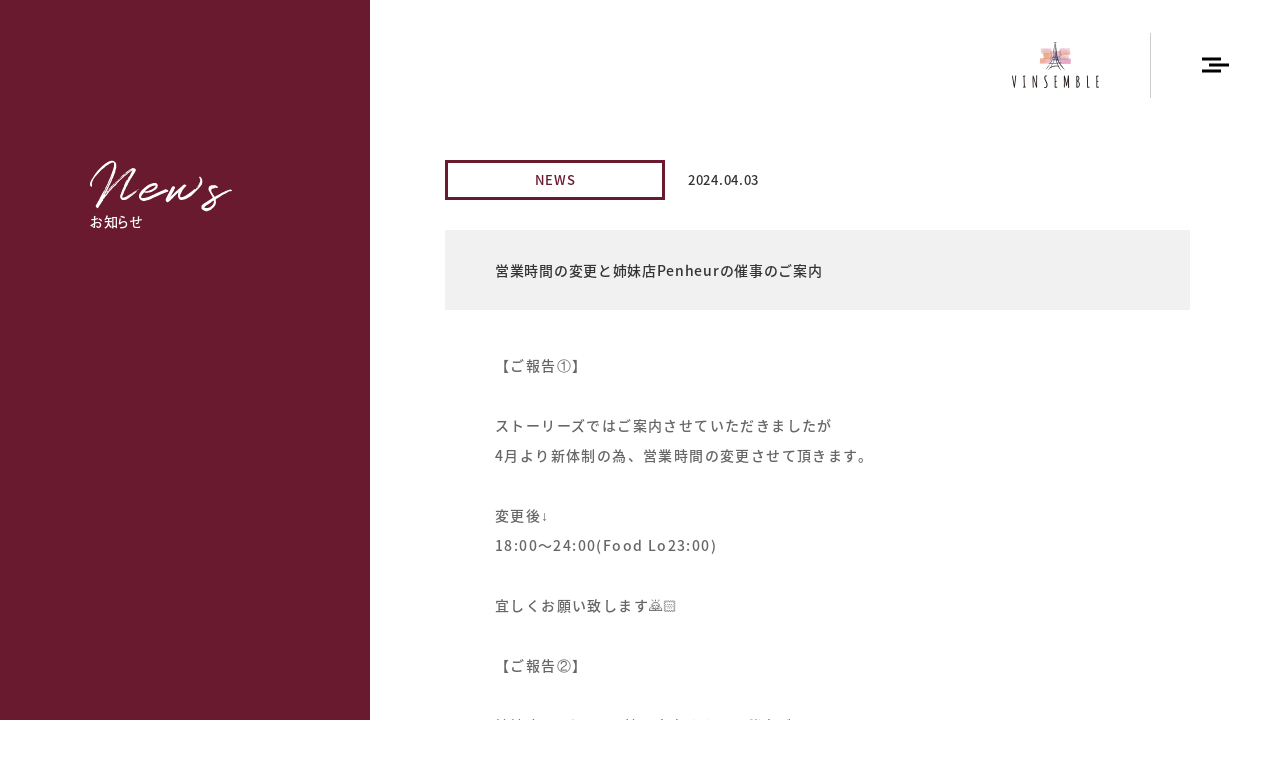

--- FILE ---
content_type: text/html; charset=UTF-8
request_url: https://www.kobe-vinsemble.com/vinsemble/%E5%96%B6%E6%A5%AD%E6%99%82%E9%96%93%E3%81%AE%E5%A4%89%E6%9B%B4%E3%81%A8%E5%A7%89%E5%A6%B9%E5%BA%97penheur%E3%81%AE%E5%82%AC%E4%BA%8B%E3%81%AE%E3%81%94%E6%A1%88%E5%86%85/
body_size: 10108
content:
<html lang="ja">
<head>
<meta http-equiv="content-type" content="text/html; charset=UTF-8">
<!-- 対策 -->
<meta charset="UTF-8">
<meta http-equiv="X-UA-Compatible" content="IE=edge">
<meta name="viewport" content="width=device-width,initial-scale=1">
<meta name="format-detection" content="telephone=no">
<title>営業時間の変更と姉妹店Penheurの催事のご案内 | 神戸三宮・北野 VINSEMBLE</title>
	<style>img:is([sizes="auto" i], [sizes^="auto," i]) { contain-intrinsic-size: 3000px 1500px }</style>
	
		<!-- All in One SEO 4.9.3 - aioseo.com -->
	<meta name="description" content="【ご報告①】 ストーリーズではご案内させていただきましたが 4月より新体制の為、営業時間の変更させて頂きます。" />
	<meta name="robots" content="max-image-preview:large" />
	<meta name="author" content="v_user"/>
	<link rel="canonical" href="https://www.kobe-vinsemble.com/vinsemble/%e5%96%b6%e6%a5%ad%e6%99%82%e9%96%93%e3%81%ae%e5%a4%89%e6%9b%b4%e3%81%a8%e5%a7%89%e5%a6%b9%e5%ba%97penheur%e3%81%ae%e5%82%ac%e4%ba%8b%e3%81%ae%e3%81%94%e6%a1%88%e5%86%85/" />
	<meta name="generator" content="All in One SEO (AIOSEO) 4.9.3" />
		<meta property="og:locale" content="ja_JP" />
		<meta property="og:site_name" content="神戸三宮・北野 VINSEMBLE" />
		<meta property="og:type" content="article" />
		<meta property="og:title" content="営業時間の変更と姉妹店Penheurの催事のご案内 | 神戸三宮・北野 VINSEMBLE" />
		<meta property="og:description" content="【ご報告①】 ストーリーズではご案内させていただきましたが 4月より新体制の為、営業時間の変更させて頂きます。" />
		<meta property="og:url" content="https://www.kobe-vinsemble.com/vinsemble/%e5%96%b6%e6%a5%ad%e6%99%82%e9%96%93%e3%81%ae%e5%a4%89%e6%9b%b4%e3%81%a8%e5%a7%89%e5%a6%b9%e5%ba%97penheur%e3%81%ae%e5%82%ac%e4%ba%8b%e3%81%ae%e3%81%94%e6%a1%88%e5%86%85/" />
		<meta property="og:image" content="https://www.kobe-vinsemble.com/wp-content/uploads/2022/09/fb_thumbnail.png" />
		<meta property="og:image:secure_url" content="https://www.kobe-vinsemble.com/wp-content/uploads/2022/09/fb_thumbnail.png" />
		<meta property="og:image:width" content="1200" />
		<meta property="og:image:height" content="680" />
		<meta property="article:tag" content="vimsemble" />
		<meta property="article:published_time" content="2024-04-03T07:45:54+00:00" />
		<meta property="article:modified_time" content="2024-04-03T07:45:54+00:00" />
		<meta name="twitter:card" content="summary" />
		<meta name="twitter:title" content="営業時間の変更と姉妹店Penheurの催事のご案内 | 神戸三宮・北野 VINSEMBLE" />
		<meta name="twitter:description" content="【ご報告①】 ストーリーズではご案内させていただきましたが 4月より新体制の為、営業時間の変更させて頂きます。" />
		<meta name="twitter:image" content="https://www.kobe-vinsemble.com/wp-content/uploads/2019/05/fb_thumbnail.png" />
		<script type="application/ld+json" class="aioseo-schema">
			{"@context":"https:\/\/schema.org","@graph":[{"@type":"Article","@id":"https:\/\/www.kobe-vinsemble.com\/vinsemble\/%e5%96%b6%e6%a5%ad%e6%99%82%e9%96%93%e3%81%ae%e5%a4%89%e6%9b%b4%e3%81%a8%e5%a7%89%e5%a6%b9%e5%ba%97penheur%e3%81%ae%e5%82%ac%e4%ba%8b%e3%81%ae%e3%81%94%e6%a1%88%e5%86%85\/#article","name":"\u55b6\u696d\u6642\u9593\u306e\u5909\u66f4\u3068\u59c9\u59b9\u5e97Penheur\u306e\u50ac\u4e8b\u306e\u3054\u6848\u5185 | \u795e\u6238\u4e09\u5bae\u30fb\u5317\u91ce VINSEMBLE","headline":"\u55b6\u696d\u6642\u9593\u306e\u5909\u66f4\u3068\u59c9\u59b9\u5e97Penheur\u306e\u50ac\u4e8b\u306e\u3054\u6848\u5185","author":{"@id":"https:\/\/www.kobe-vinsemble.com\/author\/v_user\/#author"},"publisher":{"@id":"https:\/\/www.kobe-vinsemble.com\/#organization"},"image":{"@type":"ImageObject","url":"https:\/\/www.kobe-vinsemble.com\/wp-content\/uploads\/2022\/09\/fb_thumbnail.png","@id":"https:\/\/www.kobe-vinsemble.com\/#articleImage","width":1200,"height":680},"datePublished":"2024-04-03T16:45:54+09:00","dateModified":"2024-04-03T16:45:54+09:00","inLanguage":"ja","mainEntityOfPage":{"@id":"https:\/\/www.kobe-vinsemble.com\/vinsemble\/%e5%96%b6%e6%a5%ad%e6%99%82%e9%96%93%e3%81%ae%e5%a4%89%e6%9b%b4%e3%81%a8%e5%a7%89%e5%a6%b9%e5%ba%97penheur%e3%81%ae%e5%82%ac%e4%ba%8b%e3%81%ae%e3%81%94%e6%a1%88%e5%86%85\/#webpage"},"isPartOf":{"@id":"https:\/\/www.kobe-vinsemble.com\/vinsemble\/%e5%96%b6%e6%a5%ad%e6%99%82%e9%96%93%e3%81%ae%e5%a4%89%e6%9b%b4%e3%81%a8%e5%a7%89%e5%a6%b9%e5%ba%97penheur%e3%81%ae%e5%82%ac%e4%ba%8b%e3%81%ae%e3%81%94%e6%a1%88%e5%86%85\/#webpage"},"articleSection":"VIMSEMBLE"},{"@type":"BreadcrumbList","@id":"https:\/\/www.kobe-vinsemble.com\/vinsemble\/%e5%96%b6%e6%a5%ad%e6%99%82%e9%96%93%e3%81%ae%e5%a4%89%e6%9b%b4%e3%81%a8%e5%a7%89%e5%a6%b9%e5%ba%97penheur%e3%81%ae%e5%82%ac%e4%ba%8b%e3%81%ae%e3%81%94%e6%a1%88%e5%86%85\/#breadcrumblist","itemListElement":[{"@type":"ListItem","@id":"https:\/\/www.kobe-vinsemble.com#listItem","position":1,"name":"Home","item":"https:\/\/www.kobe-vinsemble.com","nextItem":{"@type":"ListItem","@id":"https:\/\/www.kobe-vinsemble.com#listItem","name":"\u6295\u7a3f"}},{"@type":"ListItem","@id":"https:\/\/www.kobe-vinsemble.com#listItem","position":2,"name":"\u6295\u7a3f","item":"https:\/\/www.kobe-vinsemble.com","nextItem":{"@type":"ListItem","@id":"https:\/\/www.kobe-vinsemble.com\/category\/vinsemble\/#listItem","name":"VIMSEMBLE"},"previousItem":{"@type":"ListItem","@id":"https:\/\/www.kobe-vinsemble.com#listItem","name":"Home"}},{"@type":"ListItem","@id":"https:\/\/www.kobe-vinsemble.com\/category\/vinsemble\/#listItem","position":3,"name":"VIMSEMBLE","item":"https:\/\/www.kobe-vinsemble.com\/category\/vinsemble\/","nextItem":{"@type":"ListItem","@id":"https:\/\/www.kobe-vinsemble.com\/vinsemble\/%e5%96%b6%e6%a5%ad%e6%99%82%e9%96%93%e3%81%ae%e5%a4%89%e6%9b%b4%e3%81%a8%e5%a7%89%e5%a6%b9%e5%ba%97penheur%e3%81%ae%e5%82%ac%e4%ba%8b%e3%81%ae%e3%81%94%e6%a1%88%e5%86%85\/#listItem","name":"\u55b6\u696d\u6642\u9593\u306e\u5909\u66f4\u3068\u59c9\u59b9\u5e97Penheur\u306e\u50ac\u4e8b\u306e\u3054\u6848\u5185"},"previousItem":{"@type":"ListItem","@id":"https:\/\/www.kobe-vinsemble.com#listItem","name":"\u6295\u7a3f"}},{"@type":"ListItem","@id":"https:\/\/www.kobe-vinsemble.com\/vinsemble\/%e5%96%b6%e6%a5%ad%e6%99%82%e9%96%93%e3%81%ae%e5%a4%89%e6%9b%b4%e3%81%a8%e5%a7%89%e5%a6%b9%e5%ba%97penheur%e3%81%ae%e5%82%ac%e4%ba%8b%e3%81%ae%e3%81%94%e6%a1%88%e5%86%85\/#listItem","position":4,"name":"\u55b6\u696d\u6642\u9593\u306e\u5909\u66f4\u3068\u59c9\u59b9\u5e97Penheur\u306e\u50ac\u4e8b\u306e\u3054\u6848\u5185","previousItem":{"@type":"ListItem","@id":"https:\/\/www.kobe-vinsemble.com\/category\/vinsemble\/#listItem","name":"VIMSEMBLE"}}]},{"@type":"Organization","@id":"https:\/\/www.kobe-vinsemble.com\/#organization","name":"\u682a\u5f0f\u4f1a\u793eVINSEMBLE","url":"https:\/\/www.kobe-vinsemble.com\/","telephone":"+81782722565","logo":{"@type":"ImageObject","url":"https:\/\/www.kobe-vinsemble.com\/wp-content\/uploads\/2022\/09\/fb_thumbnail.png","@id":"https:\/\/www.kobe-vinsemble.com\/vinsemble\/%e5%96%b6%e6%a5%ad%e6%99%82%e9%96%93%e3%81%ae%e5%a4%89%e6%9b%b4%e3%81%a8%e5%a7%89%e5%a6%b9%e5%ba%97penheur%e3%81%ae%e5%82%ac%e4%ba%8b%e3%81%ae%e3%81%94%e6%a1%88%e5%86%85\/#organizationLogo","width":1200,"height":680},"image":{"@id":"https:\/\/www.kobe-vinsemble.com\/vinsemble\/%e5%96%b6%e6%a5%ad%e6%99%82%e9%96%93%e3%81%ae%e5%a4%89%e6%9b%b4%e3%81%a8%e5%a7%89%e5%a6%b9%e5%ba%97penheur%e3%81%ae%e5%82%ac%e4%ba%8b%e3%81%ae%e3%81%94%e6%a1%88%e5%86%85\/#organizationLogo"}},{"@type":"Person","@id":"https:\/\/www.kobe-vinsemble.com\/author\/v_user\/#author","url":"https:\/\/www.kobe-vinsemble.com\/author\/v_user\/","name":"v_user","image":{"@type":"ImageObject","@id":"https:\/\/www.kobe-vinsemble.com\/vinsemble\/%e5%96%b6%e6%a5%ad%e6%99%82%e9%96%93%e3%81%ae%e5%a4%89%e6%9b%b4%e3%81%a8%e5%a7%89%e5%a6%b9%e5%ba%97penheur%e3%81%ae%e5%82%ac%e4%ba%8b%e3%81%ae%e3%81%94%e6%a1%88%e5%86%85\/#authorImage","url":"https:\/\/secure.gravatar.com\/avatar\/e0997cf51b5fe78657f90ebddec99a8c?s=96&d=mm&r=g","width":96,"height":96,"caption":"v_user"}},{"@type":"WebPage","@id":"https:\/\/www.kobe-vinsemble.com\/vinsemble\/%e5%96%b6%e6%a5%ad%e6%99%82%e9%96%93%e3%81%ae%e5%a4%89%e6%9b%b4%e3%81%a8%e5%a7%89%e5%a6%b9%e5%ba%97penheur%e3%81%ae%e5%82%ac%e4%ba%8b%e3%81%ae%e3%81%94%e6%a1%88%e5%86%85\/#webpage","url":"https:\/\/www.kobe-vinsemble.com\/vinsemble\/%e5%96%b6%e6%a5%ad%e6%99%82%e9%96%93%e3%81%ae%e5%a4%89%e6%9b%b4%e3%81%a8%e5%a7%89%e5%a6%b9%e5%ba%97penheur%e3%81%ae%e5%82%ac%e4%ba%8b%e3%81%ae%e3%81%94%e6%a1%88%e5%86%85\/","name":"\u55b6\u696d\u6642\u9593\u306e\u5909\u66f4\u3068\u59c9\u59b9\u5e97Penheur\u306e\u50ac\u4e8b\u306e\u3054\u6848\u5185 | \u795e\u6238\u4e09\u5bae\u30fb\u5317\u91ce VINSEMBLE","description":"\u3010\u3054\u5831\u544a\u2460\u3011 \u30b9\u30c8\u30fc\u30ea\u30fc\u30ba\u3067\u306f\u3054\u6848\u5185\u3055\u305b\u3066\u3044\u305f\u3060\u304d\u307e\u3057\u305f\u304c 4\u6708\u3088\u308a\u65b0\u4f53\u5236\u306e\u70ba\u3001\u55b6\u696d\u6642\u9593\u306e\u5909\u66f4\u3055\u305b\u3066\u9802\u304d\u307e\u3059\u3002","inLanguage":"ja","isPartOf":{"@id":"https:\/\/www.kobe-vinsemble.com\/#website"},"breadcrumb":{"@id":"https:\/\/www.kobe-vinsemble.com\/vinsemble\/%e5%96%b6%e6%a5%ad%e6%99%82%e9%96%93%e3%81%ae%e5%a4%89%e6%9b%b4%e3%81%a8%e5%a7%89%e5%a6%b9%e5%ba%97penheur%e3%81%ae%e5%82%ac%e4%ba%8b%e3%81%ae%e3%81%94%e6%a1%88%e5%86%85\/#breadcrumblist"},"author":{"@id":"https:\/\/www.kobe-vinsemble.com\/author\/v_user\/#author"},"creator":{"@id":"https:\/\/www.kobe-vinsemble.com\/author\/v_user\/#author"},"datePublished":"2024-04-03T16:45:54+09:00","dateModified":"2024-04-03T16:45:54+09:00"},{"@type":"WebSite","@id":"https:\/\/www.kobe-vinsemble.com\/#website","url":"https:\/\/www.kobe-vinsemble.com\/","name":"\u795e\u6238\u4e09\u5bae\u30fb\u5317\u91ce VINSEMBLE","inLanguage":"ja","publisher":{"@id":"https:\/\/www.kobe-vinsemble.com\/#organization"}}]}
		</script>
		<!-- All in One SEO -->

<link rel="alternate" type="application/rss+xml" title="神戸三宮・北野 VINSEMBLE &raquo; フィード" href="https://www.kobe-vinsemble.com/feed/" />
<link rel="alternate" type="application/rss+xml" title="神戸三宮・北野 VINSEMBLE &raquo; コメントフィード" href="https://www.kobe-vinsemble.com/comments/feed/" />
<script type="text/javascript">
/* <![CDATA[ */
window._wpemojiSettings = {"baseUrl":"https:\/\/s.w.org\/images\/core\/emoji\/15.0.3\/72x72\/","ext":".png","svgUrl":"https:\/\/s.w.org\/images\/core\/emoji\/15.0.3\/svg\/","svgExt":".svg","source":{"concatemoji":"https:\/\/www.kobe-vinsemble.com\/wp-includes\/js\/wp-emoji-release.min.js?ver=6.7.4"}};
/*! This file is auto-generated */
!function(i,n){var o,s,e;function c(e){try{var t={supportTests:e,timestamp:(new Date).valueOf()};sessionStorage.setItem(o,JSON.stringify(t))}catch(e){}}function p(e,t,n){e.clearRect(0,0,e.canvas.width,e.canvas.height),e.fillText(t,0,0);var t=new Uint32Array(e.getImageData(0,0,e.canvas.width,e.canvas.height).data),r=(e.clearRect(0,0,e.canvas.width,e.canvas.height),e.fillText(n,0,0),new Uint32Array(e.getImageData(0,0,e.canvas.width,e.canvas.height).data));return t.every(function(e,t){return e===r[t]})}function u(e,t,n){switch(t){case"flag":return n(e,"\ud83c\udff3\ufe0f\u200d\u26a7\ufe0f","\ud83c\udff3\ufe0f\u200b\u26a7\ufe0f")?!1:!n(e,"\ud83c\uddfa\ud83c\uddf3","\ud83c\uddfa\u200b\ud83c\uddf3")&&!n(e,"\ud83c\udff4\udb40\udc67\udb40\udc62\udb40\udc65\udb40\udc6e\udb40\udc67\udb40\udc7f","\ud83c\udff4\u200b\udb40\udc67\u200b\udb40\udc62\u200b\udb40\udc65\u200b\udb40\udc6e\u200b\udb40\udc67\u200b\udb40\udc7f");case"emoji":return!n(e,"\ud83d\udc26\u200d\u2b1b","\ud83d\udc26\u200b\u2b1b")}return!1}function f(e,t,n){var r="undefined"!=typeof WorkerGlobalScope&&self instanceof WorkerGlobalScope?new OffscreenCanvas(300,150):i.createElement("canvas"),a=r.getContext("2d",{willReadFrequently:!0}),o=(a.textBaseline="top",a.font="600 32px Arial",{});return e.forEach(function(e){o[e]=t(a,e,n)}),o}function t(e){var t=i.createElement("script");t.src=e,t.defer=!0,i.head.appendChild(t)}"undefined"!=typeof Promise&&(o="wpEmojiSettingsSupports",s=["flag","emoji"],n.supports={everything:!0,everythingExceptFlag:!0},e=new Promise(function(e){i.addEventListener("DOMContentLoaded",e,{once:!0})}),new Promise(function(t){var n=function(){try{var e=JSON.parse(sessionStorage.getItem(o));if("object"==typeof e&&"number"==typeof e.timestamp&&(new Date).valueOf()<e.timestamp+604800&&"object"==typeof e.supportTests)return e.supportTests}catch(e){}return null}();if(!n){if("undefined"!=typeof Worker&&"undefined"!=typeof OffscreenCanvas&&"undefined"!=typeof URL&&URL.createObjectURL&&"undefined"!=typeof Blob)try{var e="postMessage("+f.toString()+"("+[JSON.stringify(s),u.toString(),p.toString()].join(",")+"));",r=new Blob([e],{type:"text/javascript"}),a=new Worker(URL.createObjectURL(r),{name:"wpTestEmojiSupports"});return void(a.onmessage=function(e){c(n=e.data),a.terminate(),t(n)})}catch(e){}c(n=f(s,u,p))}t(n)}).then(function(e){for(var t in e)n.supports[t]=e[t],n.supports.everything=n.supports.everything&&n.supports[t],"flag"!==t&&(n.supports.everythingExceptFlag=n.supports.everythingExceptFlag&&n.supports[t]);n.supports.everythingExceptFlag=n.supports.everythingExceptFlag&&!n.supports.flag,n.DOMReady=!1,n.readyCallback=function(){n.DOMReady=!0}}).then(function(){return e}).then(function(){var e;n.supports.everything||(n.readyCallback(),(e=n.source||{}).concatemoji?t(e.concatemoji):e.wpemoji&&e.twemoji&&(t(e.twemoji),t(e.wpemoji)))}))}((window,document),window._wpemojiSettings);
/* ]]> */
</script>
<link rel='stylesheet' id='sbi_styles-css' href='https://www.kobe-vinsemble.com/wp-content/plugins/instagram-feed/css/sbi-styles.min.css?ver=6.9.1' type='text/css' media='all' />
<style id='wp-emoji-styles-inline-css' type='text/css'>

	img.wp-smiley, img.emoji {
		display: inline !important;
		border: none !important;
		box-shadow: none !important;
		height: 1em !important;
		width: 1em !important;
		margin: 0 0.07em !important;
		vertical-align: -0.1em !important;
		background: none !important;
		padding: 0 !important;
	}
</style>
<link rel='stylesheet' id='wp-block-library-css' href='https://www.kobe-vinsemble.com/wp-includes/css/dist/block-library/style.min.css?ver=6.7.4' type='text/css' media='all' />
<link rel='stylesheet' id='aioseo/css/src/vue/standalone/blocks/table-of-contents/global.scss-css' href='https://www.kobe-vinsemble.com/wp-content/plugins/all-in-one-seo-pack/dist/Lite/assets/css/table-of-contents/global.e90f6d47.css?ver=4.9.3' type='text/css' media='all' />
<style id='classic-theme-styles-inline-css' type='text/css'>
/*! This file is auto-generated */
.wp-block-button__link{color:#fff;background-color:#32373c;border-radius:9999px;box-shadow:none;text-decoration:none;padding:calc(.667em + 2px) calc(1.333em + 2px);font-size:1.125em}.wp-block-file__button{background:#32373c;color:#fff;text-decoration:none}
</style>
<style id='global-styles-inline-css' type='text/css'>
:root{--wp--preset--aspect-ratio--square: 1;--wp--preset--aspect-ratio--4-3: 4/3;--wp--preset--aspect-ratio--3-4: 3/4;--wp--preset--aspect-ratio--3-2: 3/2;--wp--preset--aspect-ratio--2-3: 2/3;--wp--preset--aspect-ratio--16-9: 16/9;--wp--preset--aspect-ratio--9-16: 9/16;--wp--preset--color--black: #000000;--wp--preset--color--cyan-bluish-gray: #abb8c3;--wp--preset--color--white: #ffffff;--wp--preset--color--pale-pink: #f78da7;--wp--preset--color--vivid-red: #cf2e2e;--wp--preset--color--luminous-vivid-orange: #ff6900;--wp--preset--color--luminous-vivid-amber: #fcb900;--wp--preset--color--light-green-cyan: #7bdcb5;--wp--preset--color--vivid-green-cyan: #00d084;--wp--preset--color--pale-cyan-blue: #8ed1fc;--wp--preset--color--vivid-cyan-blue: #0693e3;--wp--preset--color--vivid-purple: #9b51e0;--wp--preset--gradient--vivid-cyan-blue-to-vivid-purple: linear-gradient(135deg,rgba(6,147,227,1) 0%,rgb(155,81,224) 100%);--wp--preset--gradient--light-green-cyan-to-vivid-green-cyan: linear-gradient(135deg,rgb(122,220,180) 0%,rgb(0,208,130) 100%);--wp--preset--gradient--luminous-vivid-amber-to-luminous-vivid-orange: linear-gradient(135deg,rgba(252,185,0,1) 0%,rgba(255,105,0,1) 100%);--wp--preset--gradient--luminous-vivid-orange-to-vivid-red: linear-gradient(135deg,rgba(255,105,0,1) 0%,rgb(207,46,46) 100%);--wp--preset--gradient--very-light-gray-to-cyan-bluish-gray: linear-gradient(135deg,rgb(238,238,238) 0%,rgb(169,184,195) 100%);--wp--preset--gradient--cool-to-warm-spectrum: linear-gradient(135deg,rgb(74,234,220) 0%,rgb(151,120,209) 20%,rgb(207,42,186) 40%,rgb(238,44,130) 60%,rgb(251,105,98) 80%,rgb(254,248,76) 100%);--wp--preset--gradient--blush-light-purple: linear-gradient(135deg,rgb(255,206,236) 0%,rgb(152,150,240) 100%);--wp--preset--gradient--blush-bordeaux: linear-gradient(135deg,rgb(254,205,165) 0%,rgb(254,45,45) 50%,rgb(107,0,62) 100%);--wp--preset--gradient--luminous-dusk: linear-gradient(135deg,rgb(255,203,112) 0%,rgb(199,81,192) 50%,rgb(65,88,208) 100%);--wp--preset--gradient--pale-ocean: linear-gradient(135deg,rgb(255,245,203) 0%,rgb(182,227,212) 50%,rgb(51,167,181) 100%);--wp--preset--gradient--electric-grass: linear-gradient(135deg,rgb(202,248,128) 0%,rgb(113,206,126) 100%);--wp--preset--gradient--midnight: linear-gradient(135deg,rgb(2,3,129) 0%,rgb(40,116,252) 100%);--wp--preset--font-size--small: 13px;--wp--preset--font-size--medium: 20px;--wp--preset--font-size--large: 36px;--wp--preset--font-size--x-large: 42px;--wp--preset--spacing--20: 0.44rem;--wp--preset--spacing--30: 0.67rem;--wp--preset--spacing--40: 1rem;--wp--preset--spacing--50: 1.5rem;--wp--preset--spacing--60: 2.25rem;--wp--preset--spacing--70: 3.38rem;--wp--preset--spacing--80: 5.06rem;--wp--preset--shadow--natural: 6px 6px 9px rgba(0, 0, 0, 0.2);--wp--preset--shadow--deep: 12px 12px 50px rgba(0, 0, 0, 0.4);--wp--preset--shadow--sharp: 6px 6px 0px rgba(0, 0, 0, 0.2);--wp--preset--shadow--outlined: 6px 6px 0px -3px rgba(255, 255, 255, 1), 6px 6px rgba(0, 0, 0, 1);--wp--preset--shadow--crisp: 6px 6px 0px rgba(0, 0, 0, 1);}:where(.is-layout-flex){gap: 0.5em;}:where(.is-layout-grid){gap: 0.5em;}body .is-layout-flex{display: flex;}.is-layout-flex{flex-wrap: wrap;align-items: center;}.is-layout-flex > :is(*, div){margin: 0;}body .is-layout-grid{display: grid;}.is-layout-grid > :is(*, div){margin: 0;}:where(.wp-block-columns.is-layout-flex){gap: 2em;}:where(.wp-block-columns.is-layout-grid){gap: 2em;}:where(.wp-block-post-template.is-layout-flex){gap: 1.25em;}:where(.wp-block-post-template.is-layout-grid){gap: 1.25em;}.has-black-color{color: var(--wp--preset--color--black) !important;}.has-cyan-bluish-gray-color{color: var(--wp--preset--color--cyan-bluish-gray) !important;}.has-white-color{color: var(--wp--preset--color--white) !important;}.has-pale-pink-color{color: var(--wp--preset--color--pale-pink) !important;}.has-vivid-red-color{color: var(--wp--preset--color--vivid-red) !important;}.has-luminous-vivid-orange-color{color: var(--wp--preset--color--luminous-vivid-orange) !important;}.has-luminous-vivid-amber-color{color: var(--wp--preset--color--luminous-vivid-amber) !important;}.has-light-green-cyan-color{color: var(--wp--preset--color--light-green-cyan) !important;}.has-vivid-green-cyan-color{color: var(--wp--preset--color--vivid-green-cyan) !important;}.has-pale-cyan-blue-color{color: var(--wp--preset--color--pale-cyan-blue) !important;}.has-vivid-cyan-blue-color{color: var(--wp--preset--color--vivid-cyan-blue) !important;}.has-vivid-purple-color{color: var(--wp--preset--color--vivid-purple) !important;}.has-black-background-color{background-color: var(--wp--preset--color--black) !important;}.has-cyan-bluish-gray-background-color{background-color: var(--wp--preset--color--cyan-bluish-gray) !important;}.has-white-background-color{background-color: var(--wp--preset--color--white) !important;}.has-pale-pink-background-color{background-color: var(--wp--preset--color--pale-pink) !important;}.has-vivid-red-background-color{background-color: var(--wp--preset--color--vivid-red) !important;}.has-luminous-vivid-orange-background-color{background-color: var(--wp--preset--color--luminous-vivid-orange) !important;}.has-luminous-vivid-amber-background-color{background-color: var(--wp--preset--color--luminous-vivid-amber) !important;}.has-light-green-cyan-background-color{background-color: var(--wp--preset--color--light-green-cyan) !important;}.has-vivid-green-cyan-background-color{background-color: var(--wp--preset--color--vivid-green-cyan) !important;}.has-pale-cyan-blue-background-color{background-color: var(--wp--preset--color--pale-cyan-blue) !important;}.has-vivid-cyan-blue-background-color{background-color: var(--wp--preset--color--vivid-cyan-blue) !important;}.has-vivid-purple-background-color{background-color: var(--wp--preset--color--vivid-purple) !important;}.has-black-border-color{border-color: var(--wp--preset--color--black) !important;}.has-cyan-bluish-gray-border-color{border-color: var(--wp--preset--color--cyan-bluish-gray) !important;}.has-white-border-color{border-color: var(--wp--preset--color--white) !important;}.has-pale-pink-border-color{border-color: var(--wp--preset--color--pale-pink) !important;}.has-vivid-red-border-color{border-color: var(--wp--preset--color--vivid-red) !important;}.has-luminous-vivid-orange-border-color{border-color: var(--wp--preset--color--luminous-vivid-orange) !important;}.has-luminous-vivid-amber-border-color{border-color: var(--wp--preset--color--luminous-vivid-amber) !important;}.has-light-green-cyan-border-color{border-color: var(--wp--preset--color--light-green-cyan) !important;}.has-vivid-green-cyan-border-color{border-color: var(--wp--preset--color--vivid-green-cyan) !important;}.has-pale-cyan-blue-border-color{border-color: var(--wp--preset--color--pale-cyan-blue) !important;}.has-vivid-cyan-blue-border-color{border-color: var(--wp--preset--color--vivid-cyan-blue) !important;}.has-vivid-purple-border-color{border-color: var(--wp--preset--color--vivid-purple) !important;}.has-vivid-cyan-blue-to-vivid-purple-gradient-background{background: var(--wp--preset--gradient--vivid-cyan-blue-to-vivid-purple) !important;}.has-light-green-cyan-to-vivid-green-cyan-gradient-background{background: var(--wp--preset--gradient--light-green-cyan-to-vivid-green-cyan) !important;}.has-luminous-vivid-amber-to-luminous-vivid-orange-gradient-background{background: var(--wp--preset--gradient--luminous-vivid-amber-to-luminous-vivid-orange) !important;}.has-luminous-vivid-orange-to-vivid-red-gradient-background{background: var(--wp--preset--gradient--luminous-vivid-orange-to-vivid-red) !important;}.has-very-light-gray-to-cyan-bluish-gray-gradient-background{background: var(--wp--preset--gradient--very-light-gray-to-cyan-bluish-gray) !important;}.has-cool-to-warm-spectrum-gradient-background{background: var(--wp--preset--gradient--cool-to-warm-spectrum) !important;}.has-blush-light-purple-gradient-background{background: var(--wp--preset--gradient--blush-light-purple) !important;}.has-blush-bordeaux-gradient-background{background: var(--wp--preset--gradient--blush-bordeaux) !important;}.has-luminous-dusk-gradient-background{background: var(--wp--preset--gradient--luminous-dusk) !important;}.has-pale-ocean-gradient-background{background: var(--wp--preset--gradient--pale-ocean) !important;}.has-electric-grass-gradient-background{background: var(--wp--preset--gradient--electric-grass) !important;}.has-midnight-gradient-background{background: var(--wp--preset--gradient--midnight) !important;}.has-small-font-size{font-size: var(--wp--preset--font-size--small) !important;}.has-medium-font-size{font-size: var(--wp--preset--font-size--medium) !important;}.has-large-font-size{font-size: var(--wp--preset--font-size--large) !important;}.has-x-large-font-size{font-size: var(--wp--preset--font-size--x-large) !important;}
:where(.wp-block-post-template.is-layout-flex){gap: 1.25em;}:where(.wp-block-post-template.is-layout-grid){gap: 1.25em;}
:where(.wp-block-columns.is-layout-flex){gap: 2em;}:where(.wp-block-columns.is-layout-grid){gap: 2em;}
:root :where(.wp-block-pullquote){font-size: 1.5em;line-height: 1.6;}
</style>
<link rel='stylesheet' id='contact-form-7-css' href='https://www.kobe-vinsemble.com/wp-content/plugins/contact-form-7/includes/css/styles.css?ver=6.1.4' type='text/css' media='all' />
<link rel='stylesheet' id='vinsemble-style-css' href='https://www.kobe-vinsemble.com/wp-content/themes/vinsemble/style.css?ver=6.7.4' type='text/css' media='all' />
<link rel='stylesheet' id='wp-pagenavi-css' href='https://www.kobe-vinsemble.com/wp-content/plugins/wp-pagenavi/pagenavi-css.css?ver=2.70' type='text/css' media='all' />
<script type="text/javascript" src="https://www.kobe-vinsemble.com/wp-includes/js/jquery/jquery.min.js?ver=3.7.1" id="jquery-core-js"></script>
<script type="text/javascript" src="https://www.kobe-vinsemble.com/wp-includes/js/jquery/jquery-migrate.min.js?ver=3.4.1" id="jquery-migrate-js"></script>
<script type="text/javascript" src="https://www.kobe-vinsemble.com/wp-content/themes/vinsemble/js/Scrollify-master/jquery.scrollify.js?ver=1556510415" id="scrollify-js"></script>
<script type="text/javascript" src="https://www.kobe-vinsemble.com/wp-content/themes/vinsemble/js/jquery.waypoints.min.js?ver=1556510337" id="waypoints-js"></script>
<script type="text/javascript" src="https://www.kobe-vinsemble.com/wp-content/themes/vinsemble/js/cmn.js?ver=1575364941" id="cmnjs-js"></script>
<link rel="https://api.w.org/" href="https://www.kobe-vinsemble.com/wp-json/" /><link rel="alternate" title="JSON" type="application/json" href="https://www.kobe-vinsemble.com/wp-json/wp/v2/posts/1663" /><link rel="EditURI" type="application/rsd+xml" title="RSD" href="https://www.kobe-vinsemble.com/xmlrpc.php?rsd" />
<meta name="generator" content="WordPress 6.7.4" />
<link rel='shortlink' href='https://www.kobe-vinsemble.com/?p=1663' />
<link rel="alternate" title="oEmbed (JSON)" type="application/json+oembed" href="https://www.kobe-vinsemble.com/wp-json/oembed/1.0/embed?url=https%3A%2F%2Fwww.kobe-vinsemble.com%2Fvinsemble%2F%25e5%2596%25b6%25e6%25a5%25ad%25e6%2599%2582%25e9%2596%2593%25e3%2581%25ae%25e5%25a4%2589%25e6%259b%25b4%25e3%2581%25a8%25e5%25a7%2589%25e5%25a6%25b9%25e5%25ba%2597penheur%25e3%2581%25ae%25e5%2582%25ac%25e4%25ba%258b%25e3%2581%25ae%25e3%2581%2594%25e6%25a1%2588%25e5%2586%2585%2F" />
<link rel="alternate" title="oEmbed (XML)" type="text/xml+oembed" href="https://www.kobe-vinsemble.com/wp-json/oembed/1.0/embed?url=https%3A%2F%2Fwww.kobe-vinsemble.com%2Fvinsemble%2F%25e5%2596%25b6%25e6%25a5%25ad%25e6%2599%2582%25e9%2596%2593%25e3%2581%25ae%25e5%25a4%2589%25e6%259b%25b4%25e3%2581%25a8%25e5%25a7%2589%25e5%25a6%25b9%25e5%25ba%2597penheur%25e3%2581%25ae%25e5%2582%25ac%25e4%25ba%258b%25e3%2581%25ae%25e3%2581%2594%25e6%25a1%2588%25e5%2586%2585%2F&#038;format=xml" />
<style type="text/css">.recentcomments a{display:inline !important;padding:0 !important;margin:0 !important;}</style>
<!-- Favicon -->
<link rel="icon" href="https://www.kobe-vinsemble.com/wp-content/themes/vinsemble/img/cmn/favicon.ico">
<link rel="apple-touch-icon" sizes="180x180" href="https://www.kobe-vinsemble.com/wp-content/themes/vinsemble/img/cmn/apple-touch-icon-180x180.png">

<!-- CSS -->
<link rel="stylesheet" href="https://www.kobe-vinsemble.com/wp-content/themes/vinsemble/css/normalize.css">
<link rel="stylesheet" href="https://www.kobe-vinsemble.com/wp-content/themes/vinsemble/css/style.css">

<!-- Fontawesome -->
<link href="https://use.fontawesome.com/releases/v5.0.6/css/all.css" rel="stylesheet">
<link rel="stylesheet" href="https://cdnjs.cloudflare.com/ajax/libs/font-awesome-animation/0.0.10/font-awesome-animation.css" type="text/css" media="all"/>

<!-- Font -->
<link rel="stylesheet" href="https://fonts.googleapis.com/earlyaccess/notosansjapanese.css">

<!-- Adobe fonts -->
<script>
        ( function ( d ) {
            var config = {
                    kitId: 'xmq6lpy',
                    scriptTimeout: 3000,
                    async: true
                },
                h = d.documentElement,
                t = setTimeout( function () {
                    h.className = h.className.replace( /\bwf-loading\b/g, "" ) + " wf-inactive";
                }, config.scriptTimeout ),
                tk = d.createElement( "script" ),
                f = false,
                s = d.getElementsByTagName( "script" )[ 0 ],
                a;
            h.className += " wf-loading";
            tk.src = 'https://use.typekit.net/' + config.kitId + '.js';
            tk.async = true;
            tk.onload = tk.onreadystatechange = function () {
                a = this.readyState;
                if ( f || a && a != "complete" && a != "loaded" ) return;
                f = true;
                clearTimeout( t );
                try {
                    Typekit.load( config )
                } catch ( e ) {}
            };
            s.parentNode.insertBefore( tk, s )
        } )( document );
    </script>
</head>

<body class="body_newssingle">
<header role="banner">
    <div id="pc_header">
        <ul class="flex ul_menu_wrap">
            <li>
                <a class="menu flex">
                    <div class="burger" id="menuIcon">
                        <div class="line">
                        </div>
                    </div>
                </a>
            </li>
            <li class="shopLogo"><a href="https://www.kobe-vinsemble.com/vinsemble"></a>
            </li>
        </ul>
        <div class="fullnav">
            <div class="fullnav__nav transition10">
                <nav class="gnav">
                    <ul class="gnav__menu">
                        <li class="gnav__menu__item transition10 delay05"></li>
                    </ul>
                </nav>
            </div>
            <!--fullnav__nav-->
            <div class="fullnav__cnt transition10 delay01">
                <div class="fullnav__cnt__inner">
                    <h3 class="fullnav__cnt__title transition10 delay07"><a href="https://www.kobe-vinsemble.com/vinsemble"><img src="https://www.kobe-vinsemble.com/wp-content/themes/vinsemble/img/vins/logo_long.png" alt="VINSEMBLE(ヴァンサンブル)ののロゴ"></a>
                    </h3>
                    <ul class="fullnav__cnt__menu">
                        <li class="fullnav__cnt__menu__item transition10 delay08"><a href="https://www.kobe-vinsemble.com/vinsemble">Top</a>
                        </li>
                        <li class="fullnav__cnt__menu__item transition10 delay09"><a href="https://www.kobe-vinsemble.com/vinsemble/#a02">Who we are</a>
                        </li>
                        <li class="fullnav__cnt__menu__item transition10 delay10"><a href="https://www.kobe-vinsemble.com/vinsemble/#a03">Menu</a>
                        </li>
                        <li class="fullnav__cnt__menu__item transition10 delay11"><a href="https://www.kobe-vinsemble.com/vinsemble/#a04">Interior</a>
                        </li>
                        <li class="fullnav__cnt__menu__item transition10 delay12"><a href="https://www.kobe-vinsemble.com/vinsemble/#a05">Access</a>
                        </li>
                        <li class="fullnav__cnt__menu__item transition10 delay13"><a href="https://www.kobe-vinsemble.com/vinsemble/#a06">Our Team</a>
                        </li>
                        <li class="fullnav__cnt__menu__item transition10 delay14"><a href="https://www.kobe-vinsemble.com/vinsemble/#a07">Recruit</a>
                        </li>
                        <li class="fullnav__cnt__menu__item transition10 delay15">
                            <div class="news_contact_wrap flex">
                                <a href="https://www.kobe-vinsemble.com/category/vinsemble" class="mb_sp_size">News</a>
                                <a href="https://www.kobe-vinsemble.com/vinsemble/#a09">Contact</a>
                            </div>
                        </li>
                        <li class="fullnav__cnt__menu__item transition10 delay16 flex li_menusns">
                            <div>
                                <img src="https://www.kobe-vinsemble.com/wp-content/themes/vinsemble/img/vins/followme.png" alt="FOLLOW ME">
                            </div>
                            <div>
                                <a href="https://www.instagram.com/vinsemble/" target="_blank"><img class="pc" src="https://www.kobe-vinsemble.com/wp-content/themes/vinsemble/img/vins/sns_insta_off.png" alt="VINSEMBLE(ヴァンサンブル)のInstagram"><img class="sp" src="https://www.kobe-vinsemble.com/wp-content/themes/vinsemble/img/vins/sns_insta_on.png" alt="VINSEMBLE(ヴァンサンブル)のInstagram"></a>
                            </div>
                            <div>
                                <a href="https://www.facebook.com/vin20160421/" target="_blank"><img class="pc" src="https://www.kobe-vinsemble.com/wp-content/themes/vinsemble/img/vins/sns_fb_off.png" alt="VINSEMBLE(ヴァンサンブル)のFacebook"><img class="sp" src="https://www.kobe-vinsemble.com/wp-content/themes/vinsemble/img/vins/sns_fb_on.png" alt="VINSEMBLE(ヴァンサンブル)のFacebook"></a>
                            </div>
                            <div class="link sp">
                                <a href="https://www.kobe-vinsemble.com/varies"><img src="https://www.kobe-vinsemble.com/wp-content/themes/vinsemble/img/vins/logo_off.png" alt="Variesへのリンク"></a>
                            </div>
                        </li>
                        <li class="fullnav__cnt__menu__item transition10 delay17 pc">
                            <div class="title">
                                2 SHOP
                            </div>
                            <div class="text">
                                <span>Varies</span>
                            </div>
                            <div class="link">
                                <a href="https://www.kobe-vinsemble.com/varies"><img src="https://www.kobe-vinsemble.com/wp-content/themes/vinsemble/img/vins/logo_off.png" alt="Varies(ヴァリエス)へのリンク"></a>
                            </div>
                        </li>
                    </ul>
                </div>
                <!--fullnav__cnt__inner-->
            </div>
            <!--fullnav__cnt-->
        </div>
        <!--fullnav-->
    </div>
</header>
<section class="cont_newssingle">
    <div class="bg_rw">
        <div class="cont_title sp">
            <img src="https://www.kobe-vinsemble.com/wp-content/themes/vinsemble/img/cmn/title06_news2.png" alt="VINSEMBLE(ヴァンサンブル)のお知らせ">
            <p>お知らせ</p>
        </div>
    </div>
    <div class="inner">
        <ul class="flex ul_news_wrap">
            <li class="pc">
                <div class="cont_title">
                    <img src="https://www.kobe-vinsemble.com/wp-content/themes/vinsemble/img/cmn/title06_news2.png" alt="VINSEMBLE(ヴァンサンブル)のお知らせ">
                    <p>お知らせ</p>
                </div>
            </li>
                        <li class="note">
                <ul class="flex ul_cte_date">
                    <li>
                        <div class="cate">
                            <span>NEWS</span>
                        </div>
                    </li>
                    <li>
                        <div class="date">
                            2024.04.03                        </div>
                    </li>
                </ul>
                <div class="title">
                    営業時間の変更と姉妹店Penheurの催事のご案内                </div>
                <div class="text">
                    <p>【ご報告①】</p>
<p>ストーリーズではご案内させていただきましたが<br />
4月より新体制の為、営業時間の変更させて頂きます。</p>
<p>変更後↓<br />
18:00〜24:00(Food Lo23:00)</p>
<p>宜しくお願い致します&#x1f647;&#x1f3fb;</p>
<p>【ご報告②】</p>
<p>姉妹店Penheurの神戸大丸さんでの催事が<br />
4/24〜4/30日まで開催します。</p>
<p>なんと言っても北野の坂を登らなくていい<br />
そしてボタンを押せば9Fまで送り届けてくれる<br />
そんな素敵な会場での開催になります。<br />
新作【クリームチーズのカヌレ】のシリーズも初登場となるそうです。<br />
御来店お待ちしております。</p>
                </div>
                                                <div class="block-pager">
                                        <a class="btn-pager page-prev" href="https://www.kobe-vinsemble.com/vinsemble/%e7%a5%9e%e6%88%b8%e3%81%ae%e5%a4%9c%e3%82%92%e5%bd%a9%e3%82%8b%e3%80%81%e3%83%af%e3%82%a4%e3%83%b3%e3%83%90%e3%83%bc%e3%81%ae%e9%ad%85%e5%8a%9b/"><img src="https://www.kobe-vinsemble.com/wp-content/themes/vinsemble/img/cmn/detail_ico01_off.png" alt="前のお知らせ">前のお知らせ</a>
                                        <a class="btn-pager page-back active" href="https://www.kobe-vinsemble.com/category/vinsemble"><img src="https://www.kobe-vinsemble.com/wp-content/themes/vinsemble/img/cmn/detail_ico02_off.png" alt="一覧へ戻る">一覧へ戻る</a>
                                        <a class="btn-pager page-next" href="https://www.kobe-vinsemble.com/vinsemble/%e3%83%9b%e3%82%bf%e3%83%ab%e3%82%a4%e3%82%ab%e3%81%ae%e3%82%ac%e3%82%b9%e3%83%88%e3%83%aa%e3%83%83%e3%82%af%ef%bc%81%e7%a5%9e%e6%88%b8%e3%83%af%e3%82%a4%e3%83%b3%e3%83%90%e3%83%bc/">次のお知らせ<img src="https://www.kobe-vinsemble.com/wp-content/themes/vinsemble/img/cmn/detail_ico03_off.png" alt="次のお知らせ"></a>
                                    </div>
            </li>
        </ul>
    </div>
</section>
<!-- Instagram Feed JS -->
<script type="text/javascript">
var sbiajaxurl = "https://www.kobe-vinsemble.com/wp-admin/admin-ajax.php";
</script>
<script type="text/javascript" src="https://www.kobe-vinsemble.com/wp-includes/js/dist/hooks.min.js?ver=4d63a3d491d11ffd8ac6" id="wp-hooks-js"></script>
<script type="text/javascript" src="https://www.kobe-vinsemble.com/wp-includes/js/dist/i18n.min.js?ver=5e580eb46a90c2b997e6" id="wp-i18n-js"></script>
<script type="text/javascript" id="wp-i18n-js-after">
/* <![CDATA[ */
wp.i18n.setLocaleData( { 'text direction\u0004ltr': [ 'ltr' ] } );
/* ]]> */
</script>
<script type="text/javascript" src="https://www.kobe-vinsemble.com/wp-content/plugins/contact-form-7/includes/swv/js/index.js?ver=6.1.4" id="swv-js"></script>
<script type="text/javascript" id="contact-form-7-js-translations">
/* <![CDATA[ */
( function( domain, translations ) {
	var localeData = translations.locale_data[ domain ] || translations.locale_data.messages;
	localeData[""].domain = domain;
	wp.i18n.setLocaleData( localeData, domain );
} )( "contact-form-7", {"translation-revision-date":"2025-11-30 08:12:23+0000","generator":"GlotPress\/4.0.3","domain":"messages","locale_data":{"messages":{"":{"domain":"messages","plural-forms":"nplurals=1; plural=0;","lang":"ja_JP"},"This contact form is placed in the wrong place.":["\u3053\u306e\u30b3\u30f3\u30bf\u30af\u30c8\u30d5\u30a9\u30fc\u30e0\u306f\u9593\u9055\u3063\u305f\u4f4d\u7f6e\u306b\u7f6e\u304b\u308c\u3066\u3044\u307e\u3059\u3002"],"Error:":["\u30a8\u30e9\u30fc:"]}},"comment":{"reference":"includes\/js\/index.js"}} );
/* ]]> */
</script>
<script type="text/javascript" id="contact-form-7-js-before">
/* <![CDATA[ */
var wpcf7 = {
    "api": {
        "root": "https:\/\/www.kobe-vinsemble.com\/wp-json\/",
        "namespace": "contact-form-7\/v1"
    }
};
/* ]]> */
</script>
<script type="text/javascript" src="https://www.kobe-vinsemble.com/wp-content/plugins/contact-form-7/includes/js/index.js?ver=6.1.4" id="contact-form-7-js"></script>
<script type="text/javascript" src="https://www.kobe-vinsemble.com/wp-content/themes/vinsemble/js/navigation.js?ver=20151215" id="vinsemble-navigation-js"></script>
<script type="text/javascript" src="https://www.kobe-vinsemble.com/wp-content/themes/vinsemble/js/skip-link-focus-fix.js?ver=20151215" id="vinsemble-skip-link-focus-fix-js"></script>
<script type="text/javascript" src="https://www.kobe-vinsemble.com/wp-content/themes/vinsemble/js/flexibility.min.js?ver=1556510336" id="flexibility-js"></script>
<script type="text/javascript" src="https://www.kobe-vinsemble.com/wp-content/themes/vinsemble/js/ofi.min.js?ver=1556510337" id="ofi-js"></script>
</body>
</html>
